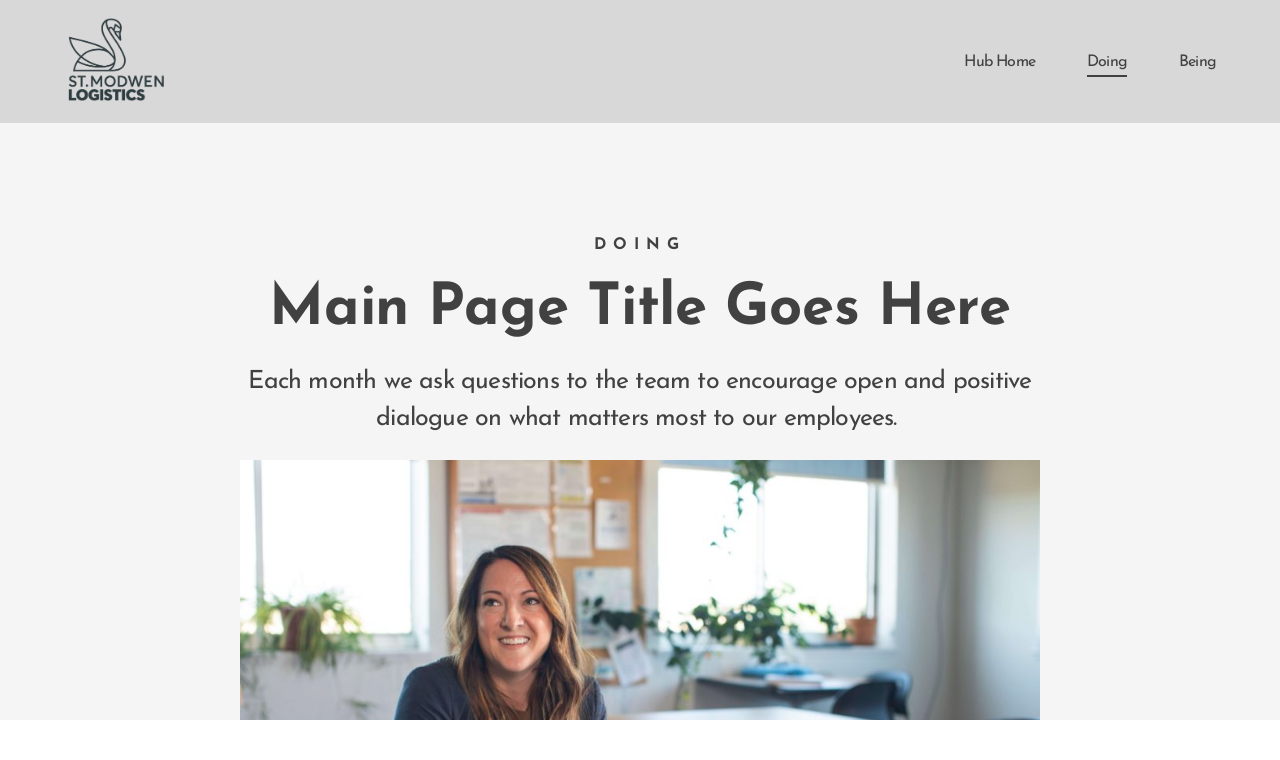

--- FILE ---
content_type: text/html; charset=UTF-8
request_url: https://calminabox.co.uk/st-modwen-doing/
body_size: 8613
content:
<!doctype html>
<html lang="en-US">
<head><style>img.lazy{min-height:1px}</style><link href="https://calminabox.co.uk/wp-content/plugins/w3-total-cache/pub/js/lazyload.min.js" as="script">
	<meta charset="UTF-8">
	<meta name="viewport" content="width=device-width, initial-scale=1">
	<link rel="profile" href="https://gmpg.org/xfn/11">
	<title>St. Modwen Doing &#8211; Calm In A Box</title>
<meta name='robots' content='max-image-preview:large' />
<link rel="alternate" type="application/rss+xml" title="Calm In A Box &raquo; Feed" href="https://calminabox.co.uk/feed/" />
<link rel="alternate" type="application/rss+xml" title="Calm In A Box &raquo; Comments Feed" href="https://calminabox.co.uk/comments/feed/" />
<link rel="alternate" title="oEmbed (JSON)" type="application/json+oembed" href="https://calminabox.co.uk/wp-json/oembed/1.0/embed?url=https%3A%2F%2Fcalminabox.co.uk%2Fst-modwen-doing%2F" />
<link rel="alternate" title="oEmbed (XML)" type="text/xml+oembed" href="https://calminabox.co.uk/wp-json/oembed/1.0/embed?url=https%3A%2F%2Fcalminabox.co.uk%2Fst-modwen-doing%2F&#038;format=xml" />
<style id='wp-img-auto-sizes-contain-inline-css'>
img:is([sizes=auto i],[sizes^="auto," i]){contain-intrinsic-size:3000px 1500px}
/*# sourceURL=wp-img-auto-sizes-contain-inline-css */
</style>
<style id='classic-theme-styles-inline-css'>
/*! This file is auto-generated */
.wp-block-button__link{color:#fff;background-color:#32373c;border-radius:9999px;box-shadow:none;text-decoration:none;padding:calc(.667em + 2px) calc(1.333em + 2px);font-size:1.125em}.wp-block-file__button{background:#32373c;color:#fff;text-decoration:none}
/*# sourceURL=/wp-includes/css/classic-themes.min.css */
</style>
<style id='global-styles-inline-css'>
:root{--wp--preset--aspect-ratio--square: 1;--wp--preset--aspect-ratio--4-3: 4/3;--wp--preset--aspect-ratio--3-4: 3/4;--wp--preset--aspect-ratio--3-2: 3/2;--wp--preset--aspect-ratio--2-3: 2/3;--wp--preset--aspect-ratio--16-9: 16/9;--wp--preset--aspect-ratio--9-16: 9/16;--wp--preset--color--black: #000000;--wp--preset--color--cyan-bluish-gray: #abb8c3;--wp--preset--color--white: #ffffff;--wp--preset--color--pale-pink: #f78da7;--wp--preset--color--vivid-red: #cf2e2e;--wp--preset--color--luminous-vivid-orange: #ff6900;--wp--preset--color--luminous-vivid-amber: #fcb900;--wp--preset--color--light-green-cyan: #7bdcb5;--wp--preset--color--vivid-green-cyan: #00d084;--wp--preset--color--pale-cyan-blue: #8ed1fc;--wp--preset--color--vivid-cyan-blue: #0693e3;--wp--preset--color--vivid-purple: #9b51e0;--wp--preset--gradient--vivid-cyan-blue-to-vivid-purple: linear-gradient(135deg,rgb(6,147,227) 0%,rgb(155,81,224) 100%);--wp--preset--gradient--light-green-cyan-to-vivid-green-cyan: linear-gradient(135deg,rgb(122,220,180) 0%,rgb(0,208,130) 100%);--wp--preset--gradient--luminous-vivid-amber-to-luminous-vivid-orange: linear-gradient(135deg,rgb(252,185,0) 0%,rgb(255,105,0) 100%);--wp--preset--gradient--luminous-vivid-orange-to-vivid-red: linear-gradient(135deg,rgb(255,105,0) 0%,rgb(207,46,46) 100%);--wp--preset--gradient--very-light-gray-to-cyan-bluish-gray: linear-gradient(135deg,rgb(238,238,238) 0%,rgb(169,184,195) 100%);--wp--preset--gradient--cool-to-warm-spectrum: linear-gradient(135deg,rgb(74,234,220) 0%,rgb(151,120,209) 20%,rgb(207,42,186) 40%,rgb(238,44,130) 60%,rgb(251,105,98) 80%,rgb(254,248,76) 100%);--wp--preset--gradient--blush-light-purple: linear-gradient(135deg,rgb(255,206,236) 0%,rgb(152,150,240) 100%);--wp--preset--gradient--blush-bordeaux: linear-gradient(135deg,rgb(254,205,165) 0%,rgb(254,45,45) 50%,rgb(107,0,62) 100%);--wp--preset--gradient--luminous-dusk: linear-gradient(135deg,rgb(255,203,112) 0%,rgb(199,81,192) 50%,rgb(65,88,208) 100%);--wp--preset--gradient--pale-ocean: linear-gradient(135deg,rgb(255,245,203) 0%,rgb(182,227,212) 50%,rgb(51,167,181) 100%);--wp--preset--gradient--electric-grass: linear-gradient(135deg,rgb(202,248,128) 0%,rgb(113,206,126) 100%);--wp--preset--gradient--midnight: linear-gradient(135deg,rgb(2,3,129) 0%,rgb(40,116,252) 100%);--wp--preset--font-size--small: 13px;--wp--preset--font-size--medium: 20px;--wp--preset--font-size--large: 36px;--wp--preset--font-size--x-large: 42px;--wp--preset--spacing--20: 0.44rem;--wp--preset--spacing--30: 0.67rem;--wp--preset--spacing--40: 1rem;--wp--preset--spacing--50: 1.5rem;--wp--preset--spacing--60: 2.25rem;--wp--preset--spacing--70: 3.38rem;--wp--preset--spacing--80: 5.06rem;--wp--preset--shadow--natural: 6px 6px 9px rgba(0, 0, 0, 0.2);--wp--preset--shadow--deep: 12px 12px 50px rgba(0, 0, 0, 0.4);--wp--preset--shadow--sharp: 6px 6px 0px rgba(0, 0, 0, 0.2);--wp--preset--shadow--outlined: 6px 6px 0px -3px rgb(255, 255, 255), 6px 6px rgb(0, 0, 0);--wp--preset--shadow--crisp: 6px 6px 0px rgb(0, 0, 0);}:where(.is-layout-flex){gap: 0.5em;}:where(.is-layout-grid){gap: 0.5em;}body .is-layout-flex{display: flex;}.is-layout-flex{flex-wrap: wrap;align-items: center;}.is-layout-flex > :is(*, div){margin: 0;}body .is-layout-grid{display: grid;}.is-layout-grid > :is(*, div){margin: 0;}:where(.wp-block-columns.is-layout-flex){gap: 2em;}:where(.wp-block-columns.is-layout-grid){gap: 2em;}:where(.wp-block-post-template.is-layout-flex){gap: 1.25em;}:where(.wp-block-post-template.is-layout-grid){gap: 1.25em;}.has-black-color{color: var(--wp--preset--color--black) !important;}.has-cyan-bluish-gray-color{color: var(--wp--preset--color--cyan-bluish-gray) !important;}.has-white-color{color: var(--wp--preset--color--white) !important;}.has-pale-pink-color{color: var(--wp--preset--color--pale-pink) !important;}.has-vivid-red-color{color: var(--wp--preset--color--vivid-red) !important;}.has-luminous-vivid-orange-color{color: var(--wp--preset--color--luminous-vivid-orange) !important;}.has-luminous-vivid-amber-color{color: var(--wp--preset--color--luminous-vivid-amber) !important;}.has-light-green-cyan-color{color: var(--wp--preset--color--light-green-cyan) !important;}.has-vivid-green-cyan-color{color: var(--wp--preset--color--vivid-green-cyan) !important;}.has-pale-cyan-blue-color{color: var(--wp--preset--color--pale-cyan-blue) !important;}.has-vivid-cyan-blue-color{color: var(--wp--preset--color--vivid-cyan-blue) !important;}.has-vivid-purple-color{color: var(--wp--preset--color--vivid-purple) !important;}.has-black-background-color{background-color: var(--wp--preset--color--black) !important;}.has-cyan-bluish-gray-background-color{background-color: var(--wp--preset--color--cyan-bluish-gray) !important;}.has-white-background-color{background-color: var(--wp--preset--color--white) !important;}.has-pale-pink-background-color{background-color: var(--wp--preset--color--pale-pink) !important;}.has-vivid-red-background-color{background-color: var(--wp--preset--color--vivid-red) !important;}.has-luminous-vivid-orange-background-color{background-color: var(--wp--preset--color--luminous-vivid-orange) !important;}.has-luminous-vivid-amber-background-color{background-color: var(--wp--preset--color--luminous-vivid-amber) !important;}.has-light-green-cyan-background-color{background-color: var(--wp--preset--color--light-green-cyan) !important;}.has-vivid-green-cyan-background-color{background-color: var(--wp--preset--color--vivid-green-cyan) !important;}.has-pale-cyan-blue-background-color{background-color: var(--wp--preset--color--pale-cyan-blue) !important;}.has-vivid-cyan-blue-background-color{background-color: var(--wp--preset--color--vivid-cyan-blue) !important;}.has-vivid-purple-background-color{background-color: var(--wp--preset--color--vivid-purple) !important;}.has-black-border-color{border-color: var(--wp--preset--color--black) !important;}.has-cyan-bluish-gray-border-color{border-color: var(--wp--preset--color--cyan-bluish-gray) !important;}.has-white-border-color{border-color: var(--wp--preset--color--white) !important;}.has-pale-pink-border-color{border-color: var(--wp--preset--color--pale-pink) !important;}.has-vivid-red-border-color{border-color: var(--wp--preset--color--vivid-red) !important;}.has-luminous-vivid-orange-border-color{border-color: var(--wp--preset--color--luminous-vivid-orange) !important;}.has-luminous-vivid-amber-border-color{border-color: var(--wp--preset--color--luminous-vivid-amber) !important;}.has-light-green-cyan-border-color{border-color: var(--wp--preset--color--light-green-cyan) !important;}.has-vivid-green-cyan-border-color{border-color: var(--wp--preset--color--vivid-green-cyan) !important;}.has-pale-cyan-blue-border-color{border-color: var(--wp--preset--color--pale-cyan-blue) !important;}.has-vivid-cyan-blue-border-color{border-color: var(--wp--preset--color--vivid-cyan-blue) !important;}.has-vivid-purple-border-color{border-color: var(--wp--preset--color--vivid-purple) !important;}.has-vivid-cyan-blue-to-vivid-purple-gradient-background{background: var(--wp--preset--gradient--vivid-cyan-blue-to-vivid-purple) !important;}.has-light-green-cyan-to-vivid-green-cyan-gradient-background{background: var(--wp--preset--gradient--light-green-cyan-to-vivid-green-cyan) !important;}.has-luminous-vivid-amber-to-luminous-vivid-orange-gradient-background{background: var(--wp--preset--gradient--luminous-vivid-amber-to-luminous-vivid-orange) !important;}.has-luminous-vivid-orange-to-vivid-red-gradient-background{background: var(--wp--preset--gradient--luminous-vivid-orange-to-vivid-red) !important;}.has-very-light-gray-to-cyan-bluish-gray-gradient-background{background: var(--wp--preset--gradient--very-light-gray-to-cyan-bluish-gray) !important;}.has-cool-to-warm-spectrum-gradient-background{background: var(--wp--preset--gradient--cool-to-warm-spectrum) !important;}.has-blush-light-purple-gradient-background{background: var(--wp--preset--gradient--blush-light-purple) !important;}.has-blush-bordeaux-gradient-background{background: var(--wp--preset--gradient--blush-bordeaux) !important;}.has-luminous-dusk-gradient-background{background: var(--wp--preset--gradient--luminous-dusk) !important;}.has-pale-ocean-gradient-background{background: var(--wp--preset--gradient--pale-ocean) !important;}.has-electric-grass-gradient-background{background: var(--wp--preset--gradient--electric-grass) !important;}.has-midnight-gradient-background{background: var(--wp--preset--gradient--midnight) !important;}.has-small-font-size{font-size: var(--wp--preset--font-size--small) !important;}.has-medium-font-size{font-size: var(--wp--preset--font-size--medium) !important;}.has-large-font-size{font-size: var(--wp--preset--font-size--large) !important;}.has-x-large-font-size{font-size: var(--wp--preset--font-size--x-large) !important;}
:where(.wp-block-post-template.is-layout-flex){gap: 1.25em;}:where(.wp-block-post-template.is-layout-grid){gap: 1.25em;}
:where(.wp-block-term-template.is-layout-flex){gap: 1.25em;}:where(.wp-block-term-template.is-layout-grid){gap: 1.25em;}
:where(.wp-block-columns.is-layout-flex){gap: 2em;}:where(.wp-block-columns.is-layout-grid){gap: 2em;}
:root :where(.wp-block-pullquote){font-size: 1.5em;line-height: 1.6;}
/*# sourceURL=global-styles-inline-css */
</style>
<link rel='stylesheet' id='hello-elementor-css' href='https://calminabox.co.uk/wp-content/themes/hello-elementor/style.min.css?ver=2.7.1' media='all' />
<link rel='stylesheet' id='hello-elementor-theme-style-css' href='https://calminabox.co.uk/wp-content/themes/hello-elementor/theme.min.css?ver=2.7.1' media='all' />
<link rel='stylesheet' id='elementor-frontend-css' href='https://calminabox.co.uk/wp-content/uploads/elementor/css/custom-frontend.min.css?ver=1767970181' media='all' />
<link rel='stylesheet' id='elementor-post-151-css' href='https://calminabox.co.uk/wp-content/uploads/elementor/css/post-151.css?ver=1767970181' media='all' />
<link rel='stylesheet' id='elementor-icons-css' href='https://calminabox.co.uk/wp-content/plugins/elementor/assets/lib/eicons/css/elementor-icons.min.css?ver=5.45.0' media='all' />
<link rel='stylesheet' id='elementor-pro-css' href='https://calminabox.co.uk/wp-content/uploads/elementor/css/custom-pro-frontend.min.css?ver=1767970181' media='all' />
<link rel='stylesheet' id='e-animation-fadeInUp-css' href='https://calminabox.co.uk/wp-content/plugins/elementor/assets/lib/animations/styles/fadeInUp.min.css?ver=3.34.1' media='all' />
<link rel='stylesheet' id='widget-heading-css' href='https://calminabox.co.uk/wp-content/plugins/elementor/assets/css/widget-heading.min.css?ver=3.34.1' media='all' />
<link rel='stylesheet' id='widget-image-css' href='https://calminabox.co.uk/wp-content/plugins/elementor/assets/css/widget-image.min.css?ver=3.34.1' media='all' />
<link rel='stylesheet' id='widget-divider-css' href='https://calminabox.co.uk/wp-content/plugins/elementor/assets/css/widget-divider.min.css?ver=3.34.1' media='all' />
<link rel='stylesheet' id='widget-video-css' href='https://calminabox.co.uk/wp-content/plugins/elementor/assets/css/widget-video.min.css?ver=3.34.1' media='all' />
<link rel='stylesheet' id='elementor-post-1908-css' href='https://calminabox.co.uk/wp-content/uploads/elementor/css/post-1908.css?ver=1768101482' media='all' />
<link rel='stylesheet' id='elementor-post-1867-css' href='https://calminabox.co.uk/wp-content/uploads/elementor/css/post-1867.css?ver=1767973814' media='all' />
<link rel='stylesheet' id='elementor-post-1923-css' href='https://calminabox.co.uk/wp-content/uploads/elementor/css/post-1923.css?ver=1767991605' media='all' />
<link rel='stylesheet' id='ekit-widget-styles-css' href='https://calminabox.co.uk/wp-content/plugins/elementskit-lite/widgets/init/assets/css/widget-styles.css?ver=3.7.8' media='all' />
<link rel='stylesheet' id='ekit-responsive-css' href='https://calminabox.co.uk/wp-content/plugins/elementskit-lite/widgets/init/assets/css/responsive.css?ver=3.7.8' media='all' />
<link rel='stylesheet' id='elementor-gf-local-lora-css' href='https://calminabox.co.uk/wp-content/uploads/elementor/google-fonts/css/lora.css?ver=1744203355' media='all' />
<link rel='stylesheet' id='elementor-gf-local-inter-css' href='https://calminabox.co.uk/wp-content/uploads/elementor/google-fonts/css/inter.css?ver=1744203455' media='all' />
<link rel='stylesheet' id='elementor-gf-local-josefinsans-css' href='https://calminabox.co.uk/wp-content/uploads/elementor/google-fonts/css/josefinsans.css?ver=1744203467' media='all' />
<link rel='stylesheet' id='elementor-icons-shared-0-css' href='https://calminabox.co.uk/wp-content/plugins/elementor/assets/lib/font-awesome/css/fontawesome.min.css?ver=5.15.3' media='all' />
<link rel='stylesheet' id='elementor-icons-fa-solid-css' href='https://calminabox.co.uk/wp-content/plugins/elementor/assets/lib/font-awesome/css/solid.min.css?ver=5.15.3' media='all' />
<script src="https://calminabox.co.uk/wp-includes/js/jquery/jquery.min.js?ver=3.7.1" id="jquery-core-js"></script>
<script src="https://calminabox.co.uk/wp-includes/js/jquery/jquery-migrate.min.js?ver=3.4.1" id="jquery-migrate-js"></script>
<link rel="https://api.w.org/" href="https://calminabox.co.uk/wp-json/" /><link rel="alternate" title="JSON" type="application/json" href="https://calminabox.co.uk/wp-json/wp/v2/pages/1908" /><link rel="EditURI" type="application/rsd+xml" title="RSD" href="https://calminabox.co.uk/xmlrpc.php?rsd" />
<meta name="generator" content="WordPress 6.9" />
<link rel="canonical" href="https://calminabox.co.uk/st-modwen-doing/" />
<link rel='shortlink' href='https://calminabox.co.uk/?p=1908' />
<meta name="generator" content="Elementor 3.34.1; features: additional_custom_breakpoints; settings: css_print_method-external, google_font-enabled, font_display-swap">
			<style>
				.e-con.e-parent:nth-of-type(n+4):not(.e-lazyloaded):not(.e-no-lazyload),
				.e-con.e-parent:nth-of-type(n+4):not(.e-lazyloaded):not(.e-no-lazyload) * {
					background-image: none !important;
				}
				@media screen and (max-height: 1024px) {
					.e-con.e-parent:nth-of-type(n+3):not(.e-lazyloaded):not(.e-no-lazyload),
					.e-con.e-parent:nth-of-type(n+3):not(.e-lazyloaded):not(.e-no-lazyload) * {
						background-image: none !important;
					}
				}
				@media screen and (max-height: 640px) {
					.e-con.e-parent:nth-of-type(n+2):not(.e-lazyloaded):not(.e-no-lazyload),
					.e-con.e-parent:nth-of-type(n+2):not(.e-lazyloaded):not(.e-no-lazyload) * {
						background-image: none !important;
					}
				}
			</style>
			<link rel="icon" href="https://calminabox.co.uk/wp-content/uploads/2023/05/Reverse-Logo-150x150.png" sizes="32x32" />
<link rel="icon" href="https://calminabox.co.uk/wp-content/uploads/2023/05/Reverse-Logo-300x300.png" sizes="192x192" />
<link rel="apple-touch-icon" href="https://calminabox.co.uk/wp-content/uploads/2023/05/Reverse-Logo-300x300.png" />
<meta name="msapplication-TileImage" content="https://calminabox.co.uk/wp-content/uploads/2023/05/Reverse-Logo-300x300.png" />
</head>
<body data-rsssl=1 class="wp-singular page-template-default page page-id-1908 wp-custom-logo wp-theme-hello-elementor elementor-default elementor-kit-151 elementor-page elementor-page-1908 elementor-page-2439">


<a class="skip-link screen-reader-text" href="#content">Skip to content</a>

		<header data-elementor-type="header" data-elementor-id="1867" class="elementor elementor-1867 elementor-location-header" data-elementor-post-type="elementor_library">
					<section class="elementor-section elementor-top-section elementor-element elementor-element-257af068 elementor-section-height-min-height elementor-section-items-stretch elementor-section-full_width elementor-section-content-middle elementor-section-height-default" data-id="257af068" data-element_type="section" data-settings="{&quot;background_background&quot;:&quot;classic&quot;,&quot;sticky&quot;:&quot;top&quot;,&quot;sticky_on&quot;:[&quot;desktop&quot;,&quot;tablet_extra&quot;,&quot;tablet&quot;,&quot;mobile&quot;],&quot;sticky_offset&quot;:0,&quot;sticky_effects_offset&quot;:0}">
						<div class="elementor-container elementor-column-gap-no">
					<div class="elementor-column elementor-col-50 elementor-top-column elementor-element elementor-element-1f535bf" data-id="1f535bf" data-element_type="column">
			<div class="elementor-widget-wrap elementor-element-populated">
						<div class="elementor-element elementor-element-d335510 elementor-widget elementor-widget-image" data-id="d335510" data-element_type="widget" data-widget_type="image.default">
				<div class="elementor-widget-container">
																<a href="https://calminabox.co.uk/st-modwen-calm-hub/">
							<img fetchpriority="high" width="800" height="678" src="data:image/svg+xml,%3Csvg%20xmlns='http://www.w3.org/2000/svg'%20viewBox='0%200%20800%20678'%3E%3C/svg%3E" data-src="https://calminabox.co.uk/wp-content/uploads/2023/08/st-modwen-1024x868.png" class="attachment-large size-large wp-image-2272 lazy" alt="" data-srcset="https://calminabox.co.uk/wp-content/uploads/2023/08/st-modwen-1024x868.png 1024w, https://calminabox.co.uk/wp-content/uploads/2023/08/st-modwen-300x254.png 300w, https://calminabox.co.uk/wp-content/uploads/2023/08/st-modwen-768x651.png 768w, https://calminabox.co.uk/wp-content/uploads/2023/08/st-modwen.png 1161w" data-sizes="(max-width: 800px) 100vw, 800px" />								</a>
															</div>
				</div>
					</div>
		</div>
				<div class="elementor-column elementor-col-50 elementor-top-column elementor-element elementor-element-665a3616" data-id="665a3616" data-element_type="column">
			<div class="elementor-widget-wrap elementor-element-populated">
						<div class="elementor-element elementor-element-29cbaf6e elementor-nav-menu__align-end elementor-nav-menu--stretch elementor-widget-tablet__width-initial elementor-nav-menu--dropdown-tablet_extra elementor-widget__width-initial elementor-nav-menu__text-align-aside elementor-nav-menu--toggle elementor-nav-menu--burger elementor-widget elementor-widget-nav-menu" data-id="29cbaf6e" data-element_type="widget" data-settings="{&quot;full_width&quot;:&quot;stretch&quot;,&quot;layout&quot;:&quot;horizontal&quot;,&quot;submenu_icon&quot;:{&quot;value&quot;:&quot;&lt;i class=\&quot;fas fa-caret-down\&quot;&gt;&lt;\/i&gt;&quot;,&quot;library&quot;:&quot;fa-solid&quot;},&quot;toggle&quot;:&quot;burger&quot;}" data-widget_type="nav-menu.default">
				<div class="elementor-widget-container">
								<nav class="elementor-nav-menu--main elementor-nav-menu__container elementor-nav-menu--layout-horizontal e--pointer-underline e--animation-fade">
				<ul id="menu-1-29cbaf6e" class="elementor-nav-menu"><li class="menu-item menu-item-type-post_type menu-item-object-page menu-item-1915"><a href="https://calminabox.co.uk/st-modwen-calm-hub/" class="elementor-item">Hub Home</a></li>
<li class="menu-item menu-item-type-post_type menu-item-object-page current-menu-item page_item page-item-1908 current_page_item menu-item-1913"><a href="https://calminabox.co.uk/st-modwen-doing/" aria-current="page" class="elementor-item elementor-item-active">Doing</a></li>
<li class="menu-item menu-item-type-post_type menu-item-object-page menu-item-2029"><a href="https://calminabox.co.uk/st-modwen-being/" class="elementor-item">Being</a></li>
</ul>			</nav>
					<div class="elementor-menu-toggle" role="button" tabindex="0" aria-label="Menu Toggle" aria-expanded="false">
			<i aria-hidden="true" role="presentation" class="elementor-menu-toggle__icon--open eicon-menu-bar"></i><i aria-hidden="true" role="presentation" class="elementor-menu-toggle__icon--close eicon-close"></i>			<span class="elementor-screen-only">Menu</span>
		</div>
					<nav class="elementor-nav-menu--dropdown elementor-nav-menu__container" aria-hidden="true">
				<ul id="menu-2-29cbaf6e" class="elementor-nav-menu"><li class="menu-item menu-item-type-post_type menu-item-object-page menu-item-1915"><a href="https://calminabox.co.uk/st-modwen-calm-hub/" class="elementor-item" tabindex="-1">Hub Home</a></li>
<li class="menu-item menu-item-type-post_type menu-item-object-page current-menu-item page_item page-item-1908 current_page_item menu-item-1913"><a href="https://calminabox.co.uk/st-modwen-doing/" aria-current="page" class="elementor-item elementor-item-active" tabindex="-1">Doing</a></li>
<li class="menu-item menu-item-type-post_type menu-item-object-page menu-item-2029"><a href="https://calminabox.co.uk/st-modwen-being/" class="elementor-item" tabindex="-1">Being</a></li>
</ul>			</nav>
						</div>
				</div>
					</div>
		</div>
					</div>
		</section>
				</header>
		
<main id="content" class="site-main post-1908 page type-page status-publish hentry">
		<div class="page-content">
				<div data-elementor-type="wp-page" data-elementor-id="1908" class="elementor elementor-1908" data-elementor-post-type="page">
						<section class="elementor-section elementor-top-section elementor-element elementor-element-90e3af6 elementor-section-boxed elementor-section-height-default elementor-section-height-default" data-id="90e3af6" data-element_type="section" data-settings="{&quot;background_background&quot;:&quot;classic&quot;}">
						<div class="elementor-container elementor-column-gap-default">
					<div class="elementor-column elementor-col-100 elementor-top-column elementor-element elementor-element-b4ed61a" data-id="b4ed61a" data-element_type="column">
			<div class="elementor-widget-wrap elementor-element-populated">
						<div class="elementor-element elementor-element-3aaae25 elementor-invisible elementor-widget elementor-widget-heading" data-id="3aaae25" data-element_type="widget" data-settings="{&quot;_animation&quot;:&quot;fadeInUp&quot;}" data-widget_type="heading.default">
				<div class="elementor-widget-container">
					<h5 class="elementor-heading-title elementor-size-default">DOING</h5>				</div>
				</div>
				<div class="elementor-element elementor-element-bc97786 elementor-widget elementor-widget-heading" data-id="bc97786" data-element_type="widget" data-widget_type="heading.default">
				<div class="elementor-widget-container">
					<h2 class="elementor-heading-title elementor-size-default">Main Page Title Goes Here</h2>				</div>
				</div>
				<div class="elementor-element elementor-element-99e08e3 elementor-widget elementor-widget-text-editor" data-id="99e08e3" data-element_type="widget" data-widget_type="text-editor.default">
				<div class="elementor-widget-container">
									<p>Each month we ask questions to the team to encourage open and positive dialogue on what matters most to our employees.&nbsp;</p>								</div>
				</div>
				<div class="elementor-element elementor-element-6832c33 elementor-widget elementor-widget-image" data-id="6832c33" data-element_type="widget" data-widget_type="image.default">
				<div class="elementor-widget-container">
															<img decoding="async" width="800" height="534" src="data:image/svg+xml,%3Csvg%20xmlns='http://www.w3.org/2000/svg'%20viewBox='0%200%20800%20534'%3E%3C/svg%3E" data-src="https://calminabox.co.uk/wp-content/uploads/2023/12/linkedin-sales-solutions-Mis5fyJi7Q0-unsplash-1024x683.jpg" class="attachment-large size-large wp-image-2228 lazy" alt="" data-srcset="https://calminabox.co.uk/wp-content/uploads/2023/12/linkedin-sales-solutions-Mis5fyJi7Q0-unsplash-1024x683.jpg 1024w, https://calminabox.co.uk/wp-content/uploads/2023/12/linkedin-sales-solutions-Mis5fyJi7Q0-unsplash-300x200.jpg 300w, https://calminabox.co.uk/wp-content/uploads/2023/12/linkedin-sales-solutions-Mis5fyJi7Q0-unsplash-768x512.jpg 768w, https://calminabox.co.uk/wp-content/uploads/2023/12/linkedin-sales-solutions-Mis5fyJi7Q0-unsplash-1536x1024.jpg 1536w, https://calminabox.co.uk/wp-content/uploads/2023/12/linkedin-sales-solutions-Mis5fyJi7Q0-unsplash-2048x1365.jpg 2048w" data-sizes="(max-width: 800px) 100vw, 800px" />															</div>
				</div>
					</div>
		</div>
					</div>
		</section>
				<section class="elementor-section elementor-top-section elementor-element elementor-element-ad13218 elementor-section-boxed elementor-section-height-default elementor-section-height-default" data-id="ad13218" data-element_type="section">
						<div class="elementor-container elementor-column-gap-default">
					<div class="elementor-column elementor-col-100 elementor-top-column elementor-element elementor-element-ba98533" data-id="ba98533" data-element_type="column">
			<div class="elementor-widget-wrap elementor-element-populated">
						<div class="elementor-element elementor-element-acec871 elementor-widget elementor-widget-heading" data-id="acec871" data-element_type="widget" data-widget_type="heading.default">
				<div class="elementor-widget-container">
					<h2 class="elementor-heading-title elementor-size-default">Your top 5 trending wellbeing areas</h2>				</div>
				</div>
				<div class="elementor-element elementor-element-cdc16e3 elementor-widget-divider--view-line elementor-widget elementor-widget-divider" data-id="cdc16e3" data-element_type="widget" data-widget_type="divider.default">
				<div class="elementor-widget-container">
							<div class="elementor-divider">
			<span class="elementor-divider-separator">
						</span>
		</div>
						</div>
				</div>
					</div>
		</div>
					</div>
		</section>
				<section class="elementor-section elementor-top-section elementor-element elementor-element-c770d9a elementor-section-boxed elementor-section-height-default elementor-section-height-default" data-id="c770d9a" data-element_type="section">
						<div class="elementor-container elementor-column-gap-default">
					<div class="elementor-column elementor-col-50 elementor-top-column elementor-element elementor-element-3ffd1cb" data-id="3ffd1cb" data-element_type="column">
			<div class="elementor-widget-wrap elementor-element-populated">
						<div class="elementor-element elementor-element-a782019 elementor-widget elementor-widget-heading" data-id="a782019" data-element_type="widget" data-widget_type="heading.default">
				<div class="elementor-widget-container">
					<h2 class="elementor-heading-title elementor-size-default">Question 1:</h2>				</div>
				</div>
				<div class="elementor-element elementor-element-2d197d5 elementor-widget elementor-widget-text-editor" data-id="2d197d5" data-element_type="widget" data-widget_type="text-editor.default">
				<div class="elementor-widget-container">
									<p>Example of first question goes here?</p>								</div>
				</div>
				<div class="elementor-element elementor-element-13f3edc elementor-widget elementor-widget-video" data-id="13f3edc" data-element_type="widget" data-settings="{&quot;youtube_url&quot;:&quot;https:\/\/www.youtube.com\/watch?v=XHOmBV4js_E&quot;,&quot;video_type&quot;:&quot;youtube&quot;,&quot;controls&quot;:&quot;yes&quot;}" data-widget_type="video.default">
				<div class="elementor-widget-container">
							<div class="elementor-wrapper elementor-open-inline">
			<div class="elementor-video"></div>		</div>
						</div>
				</div>
					</div>
		</div>
				<div class="elementor-column elementor-col-50 elementor-top-column elementor-element elementor-element-ef73bcd" data-id="ef73bcd" data-element_type="column">
			<div class="elementor-widget-wrap elementor-element-populated">
						<div class="elementor-element elementor-element-9f13b35 elementor-widget elementor-widget-heading" data-id="9f13b35" data-element_type="widget" data-widget_type="heading.default">
				<div class="elementor-widget-container">
					<h2 class="elementor-heading-title elementor-size-default">Question 2:</h2>				</div>
				</div>
				<div class="elementor-element elementor-element-30735c8 elementor-widget elementor-widget-text-editor" data-id="30735c8" data-element_type="widget" data-widget_type="text-editor.default">
				<div class="elementor-widget-container">
									<p>Example of first question goes here?</p>								</div>
				</div>
				<div class="elementor-element elementor-element-d9165ae elementor-widget elementor-widget-video" data-id="d9165ae" data-element_type="widget" data-settings="{&quot;youtube_url&quot;:&quot;https:\/\/www.youtube.com\/watch?v=XHOmBV4js_E&quot;,&quot;video_type&quot;:&quot;youtube&quot;,&quot;controls&quot;:&quot;yes&quot;}" data-widget_type="video.default">
				<div class="elementor-widget-container">
							<div class="elementor-wrapper elementor-open-inline">
			<div class="elementor-video"></div>		</div>
						</div>
				</div>
					</div>
		</div>
					</div>
		</section>
				<section class="elementor-section elementor-top-section elementor-element elementor-element-c46e0dc elementor-section-boxed elementor-section-height-default elementor-section-height-default" data-id="c46e0dc" data-element_type="section">
						<div class="elementor-container elementor-column-gap-default">
					<div class="elementor-column elementor-col-50 elementor-top-column elementor-element elementor-element-7fdbbe8" data-id="7fdbbe8" data-element_type="column">
			<div class="elementor-widget-wrap elementor-element-populated">
						<div class="elementor-element elementor-element-6dd851a elementor-widget elementor-widget-heading" data-id="6dd851a" data-element_type="widget" data-widget_type="heading.default">
				<div class="elementor-widget-container">
					<h2 class="elementor-heading-title elementor-size-default">Question 3:</h2>				</div>
				</div>
				<div class="elementor-element elementor-element-1070780 elementor-widget elementor-widget-text-editor" data-id="1070780" data-element_type="widget" data-widget_type="text-editor.default">
				<div class="elementor-widget-container">
									<p>Example of first question goes here?</p>								</div>
				</div>
				<div class="elementor-element elementor-element-c907276 elementor-widget elementor-widget-video" data-id="c907276" data-element_type="widget" data-settings="{&quot;youtube_url&quot;:&quot;https:\/\/www.youtube.com\/watch?v=XHOmBV4js_E&quot;,&quot;video_type&quot;:&quot;youtube&quot;,&quot;controls&quot;:&quot;yes&quot;}" data-widget_type="video.default">
				<div class="elementor-widget-container">
							<div class="elementor-wrapper elementor-open-inline">
			<div class="elementor-video"></div>		</div>
						</div>
				</div>
					</div>
		</div>
				<div class="elementor-column elementor-col-50 elementor-top-column elementor-element elementor-element-c6ec403" data-id="c6ec403" data-element_type="column">
			<div class="elementor-widget-wrap elementor-element-populated">
						<div class="elementor-element elementor-element-ec430fc elementor-widget elementor-widget-heading" data-id="ec430fc" data-element_type="widget" data-widget_type="heading.default">
				<div class="elementor-widget-container">
					<h2 class="elementor-heading-title elementor-size-default">Question 4:</h2>				</div>
				</div>
				<div class="elementor-element elementor-element-40f3c2d elementor-widget elementor-widget-text-editor" data-id="40f3c2d" data-element_type="widget" data-widget_type="text-editor.default">
				<div class="elementor-widget-container">
									<p>Example of first question goes here?</p>								</div>
				</div>
				<div class="elementor-element elementor-element-d589c2f elementor-widget elementor-widget-video" data-id="d589c2f" data-element_type="widget" data-settings="{&quot;youtube_url&quot;:&quot;https:\/\/www.youtube.com\/watch?v=XHOmBV4js_E&quot;,&quot;video_type&quot;:&quot;youtube&quot;,&quot;controls&quot;:&quot;yes&quot;}" data-widget_type="video.default">
				<div class="elementor-widget-container">
							<div class="elementor-wrapper elementor-open-inline">
			<div class="elementor-video"></div>		</div>
						</div>
				</div>
					</div>
		</div>
					</div>
		</section>
				<section class="elementor-section elementor-top-section elementor-element elementor-element-6447c2f elementor-section-boxed elementor-section-height-default elementor-section-height-default" data-id="6447c2f" data-element_type="section">
						<div class="elementor-container elementor-column-gap-default">
					<div class="elementor-column elementor-col-50 elementor-top-column elementor-element elementor-element-5d8fa5e" data-id="5d8fa5e" data-element_type="column">
			<div class="elementor-widget-wrap elementor-element-populated">
						<div class="elementor-element elementor-element-12b0c85 elementor-widget elementor-widget-heading" data-id="12b0c85" data-element_type="widget" data-widget_type="heading.default">
				<div class="elementor-widget-container">
					<h2 class="elementor-heading-title elementor-size-default">Question 4:</h2>				</div>
				</div>
				<div class="elementor-element elementor-element-02a0429 elementor-widget elementor-widget-text-editor" data-id="02a0429" data-element_type="widget" data-widget_type="text-editor.default">
				<div class="elementor-widget-container">
									<p>Example of first question goes here?</p>								</div>
				</div>
				<div class="elementor-element elementor-element-7fc180d elementor-widget elementor-widget-video" data-id="7fc180d" data-element_type="widget" data-settings="{&quot;youtube_url&quot;:&quot;https:\/\/www.youtube.com\/watch?v=XHOmBV4js_E&quot;,&quot;video_type&quot;:&quot;youtube&quot;,&quot;controls&quot;:&quot;yes&quot;}" data-widget_type="video.default">
				<div class="elementor-widget-container">
							<div class="elementor-wrapper elementor-open-inline">
			<div class="elementor-video"></div>		</div>
						</div>
				</div>
					</div>
		</div>
				<div class="elementor-column elementor-col-50 elementor-top-column elementor-element elementor-element-20b03cb" data-id="20b03cb" data-element_type="column">
			<div class="elementor-widget-wrap">
							</div>
		</div>
					</div>
		</section>
				</div>
				<div class="post-tags">
					</div>
			</div>

	</main>

			<footer data-elementor-type="footer" data-elementor-id="1923" class="elementor elementor-1923 elementor-location-footer" data-elementor-post-type="elementor_library">
					<section class="elementor-section elementor-top-section elementor-element elementor-element-4a7196e0 elementor-section-full_width elementor-section-height-default elementor-section-height-default" data-id="4a7196e0" data-element_type="section">
						<div class="elementor-container elementor-column-gap-no">
					<div class="elementor-column elementor-col-100 elementor-top-column elementor-element elementor-element-246f2136" data-id="246f2136" data-element_type="column">
			<div class="elementor-widget-wrap elementor-element-populated">
						<div class="elementor-element elementor-element-64ba94af elementor-widget__width-initial elementor-widget elementor-widget-theme-site-logo elementor-widget-image" data-id="64ba94af" data-element_type="widget" data-widget_type="theme-site-logo.default">
				<div class="elementor-widget-container">
											<a href="https://calminabox.co.uk">
			<img width="714" height="715" src="data:image/svg+xml,%3Csvg%20xmlns='http://www.w3.org/2000/svg'%20viewBox='0%200%20714%20715'%3E%3C/svg%3E" data-src="https://calminabox.co.uk/wp-content/uploads/2023/05/Main-Logo.png" class="attachment-full size-full wp-image-270 lazy" alt="" data-srcset="https://calminabox.co.uk/wp-content/uploads/2023/05/Main-Logo.png 714w, https://calminabox.co.uk/wp-content/uploads/2023/05/Main-Logo-300x300.png 300w, https://calminabox.co.uk/wp-content/uploads/2023/05/Main-Logo-150x150.png 150w" data-sizes="(max-width: 714px) 100vw, 714px" />				</a>
											</div>
				</div>
				<div class="elementor-element elementor-element-2d25e76c elementor-widget elementor-widget-text-editor" data-id="2d25e76c" data-element_type="widget" data-widget_type="text-editor.default">
				<div class="elementor-widget-container">
									<p>The Calm Hub is brought to you by Calm in a box</p>								</div>
				</div>
				<div class="elementor-element elementor-element-7ba7ea83 elementor-widget elementor-widget-text-editor" data-id="7ba7ea83" data-element_type="widget" data-widget_type="text-editor.default">
				<div class="elementor-widget-container">
									<p>© 2023 calm in a box. All Rights Reserved.</p>								</div>
				</div>
					</div>
		</div>
					</div>
		</section>
				</footer>
		
<script type="speculationrules">
{"prefetch":[{"source":"document","where":{"and":[{"href_matches":"/*"},{"not":{"href_matches":["/wp-*.php","/wp-admin/*","/wp-content/uploads/*","/wp-content/*","/wp-content/plugins/*","/wp-content/themes/hello-elementor/*","/*\\?(.+)"]}},{"not":{"selector_matches":"a[rel~=\"nofollow\"]"}},{"not":{"selector_matches":".no-prefetch, .no-prefetch a"}}]},"eagerness":"conservative"}]}
</script>
			<script>
				const lazyloadRunObserver = () => {
					const lazyloadBackgrounds = document.querySelectorAll( `.e-con.e-parent:not(.e-lazyloaded)` );
					const lazyloadBackgroundObserver = new IntersectionObserver( ( entries ) => {
						entries.forEach( ( entry ) => {
							if ( entry.isIntersecting ) {
								let lazyloadBackground = entry.target;
								if( lazyloadBackground ) {
									lazyloadBackground.classList.add( 'e-lazyloaded' );
								}
								lazyloadBackgroundObserver.unobserve( entry.target );
							}
						});
					}, { rootMargin: '200px 0px 200px 0px' } );
					lazyloadBackgrounds.forEach( ( lazyloadBackground ) => {
						lazyloadBackgroundObserver.observe( lazyloadBackground );
					} );
				};
				const events = [
					'DOMContentLoaded',
					'elementor/lazyload/observe',
				];
				events.forEach( ( event ) => {
					document.addEventListener( event, lazyloadRunObserver );
				} );
			</script>
			<script src="https://calminabox.co.uk/wp-content/themes/hello-elementor/assets/js/hello-frontend.min.js?ver=1.0.0" id="hello-theme-frontend-js"></script>
<script src="https://calminabox.co.uk/wp-content/plugins/elementor/assets/js/webpack.runtime.min.js?ver=3.34.1" id="elementor-webpack-runtime-js"></script>
<script src="https://calminabox.co.uk/wp-content/plugins/elementor/assets/js/frontend-modules.min.js?ver=3.34.1" id="elementor-frontend-modules-js"></script>
<script src="https://calminabox.co.uk/wp-includes/js/jquery/ui/core.min.js?ver=1.13.3" id="jquery-ui-core-js"></script>
<script id="elementor-frontend-js-before">
var elementorFrontendConfig = {"environmentMode":{"edit":false,"wpPreview":false,"isScriptDebug":false},"i18n":{"shareOnFacebook":"Share on Facebook","shareOnTwitter":"Share on Twitter","pinIt":"Pin it","download":"Download","downloadImage":"Download image","fullscreen":"Fullscreen","zoom":"Zoom","share":"Share","playVideo":"Play Video","previous":"Previous","next":"Next","close":"Close","a11yCarouselPrevSlideMessage":"Previous slide","a11yCarouselNextSlideMessage":"Next slide","a11yCarouselFirstSlideMessage":"This is the first slide","a11yCarouselLastSlideMessage":"This is the last slide","a11yCarouselPaginationBulletMessage":"Go to slide"},"is_rtl":false,"breakpoints":{"xs":0,"sm":480,"md":768,"lg":1025,"xl":1440,"xxl":1600},"responsive":{"breakpoints":{"mobile":{"label":"Mobile Portrait","value":767,"default_value":767,"direction":"max","is_enabled":true},"mobile_extra":{"label":"Mobile Landscape","value":880,"default_value":880,"direction":"max","is_enabled":false},"tablet":{"label":"Tablet Portrait","value":1024,"default_value":1024,"direction":"max","is_enabled":true},"tablet_extra":{"label":"Tablet Landscape","value":1200,"default_value":1200,"direction":"max","is_enabled":true},"laptop":{"label":"Laptop","value":1366,"default_value":1366,"direction":"max","is_enabled":false},"widescreen":{"label":"Widescreen","value":2400,"default_value":2400,"direction":"min","is_enabled":false}},"hasCustomBreakpoints":true},"version":"3.34.1","is_static":false,"experimentalFeatures":{"additional_custom_breakpoints":true,"theme_builder_v2":true,"hello-theme-header-footer":true,"home_screen":true,"global_classes_should_enforce_capabilities":true,"e_variables":true,"cloud-library":true,"e_opt_in_v4_page":true,"e_interactions":true,"import-export-customization":true,"form-submissions":true},"urls":{"assets":"https:\/\/calminabox.co.uk\/wp-content\/plugins\/elementor\/assets\/","ajaxurl":"https:\/\/calminabox.co.uk\/wp-admin\/admin-ajax.php","uploadUrl":"https:\/\/calminabox.co.uk\/wp-content\/uploads"},"nonces":{"floatingButtonsClickTracking":"a703e4716b"},"swiperClass":"swiper","settings":{"page":[],"editorPreferences":[]},"kit":{"body_background_background":"classic","active_breakpoints":["viewport_mobile","viewport_tablet","viewport_tablet_extra"],"global_image_lightbox":"yes","lightbox_enable_counter":"yes","lightbox_enable_fullscreen":"yes","lightbox_enable_zoom":"yes","lightbox_enable_share":"yes","lightbox_title_src":"title","lightbox_description_src":"description","hello_header_logo_type":"logo","hello_header_menu_layout":"horizontal","hello_footer_logo_type":"logo"},"post":{"id":1908,"title":"St.%20Modwen%20Doing%20%E2%80%93%20Calm%20In%20A%20Box","excerpt":"","featuredImage":false}};
//# sourceURL=elementor-frontend-js-before
</script>
<script src="https://calminabox.co.uk/wp-content/plugins/elementor/assets/js/frontend.min.js?ver=3.34.1" id="elementor-frontend-js"></script>
<script src="https://calminabox.co.uk/wp-content/plugins/elementskit-lite/libs/framework/assets/js/frontend-script.js?ver=3.7.8" id="elementskit-framework-js-frontend-js"></script>
<script id="elementskit-framework-js-frontend-js-after">
		var elementskit = {
			resturl: 'https://calminabox.co.uk/wp-json/elementskit/v1/',
		}

		
//# sourceURL=elementskit-framework-js-frontend-js-after
</script>
<script src="https://calminabox.co.uk/wp-content/plugins/elementskit-lite/widgets/init/assets/js/widget-scripts.js?ver=3.7.8" id="ekit-widget-scripts-js"></script>
<script src="https://calminabox.co.uk/wp-content/plugins/elementor-pro/assets/lib/smartmenus/jquery.smartmenus.min.js?ver=1.2.1" id="smartmenus-js"></script>
<script src="https://calminabox.co.uk/wp-content/plugins/elementor-pro/assets/js/webpack-pro.runtime.min.js?ver=3.21.3" id="elementor-pro-webpack-runtime-js"></script>
<script src="https://calminabox.co.uk/wp-includes/js/dist/hooks.min.js?ver=dd5603f07f9220ed27f1" id="wp-hooks-js"></script>
<script src="https://calminabox.co.uk/wp-includes/js/dist/i18n.min.js?ver=c26c3dc7bed366793375" id="wp-i18n-js"></script>
<script id="wp-i18n-js-after">
wp.i18n.setLocaleData( { 'text direction\u0004ltr': [ 'ltr' ] } );
//# sourceURL=wp-i18n-js-after
</script>
<script id="elementor-pro-frontend-js-before">
var ElementorProFrontendConfig = {"ajaxurl":"https:\/\/calminabox.co.uk\/wp-admin\/admin-ajax.php","nonce":"dd5e74aaac","urls":{"assets":"https:\/\/calminabox.co.uk\/wp-content\/plugins\/elementor-pro\/assets\/","rest":"https:\/\/calminabox.co.uk\/wp-json\/"},"shareButtonsNetworks":{"facebook":{"title":"Facebook","has_counter":true},"twitter":{"title":"Twitter"},"linkedin":{"title":"LinkedIn","has_counter":true},"pinterest":{"title":"Pinterest","has_counter":true},"reddit":{"title":"Reddit","has_counter":true},"vk":{"title":"VK","has_counter":true},"odnoklassniki":{"title":"OK","has_counter":true},"tumblr":{"title":"Tumblr"},"digg":{"title":"Digg"},"skype":{"title":"Skype"},"stumbleupon":{"title":"StumbleUpon","has_counter":true},"mix":{"title":"Mix"},"telegram":{"title":"Telegram"},"pocket":{"title":"Pocket","has_counter":true},"xing":{"title":"XING","has_counter":true},"whatsapp":{"title":"WhatsApp"},"email":{"title":"Email"},"print":{"title":"Print"}},"facebook_sdk":{"lang":"en_US","app_id":""},"lottie":{"defaultAnimationUrl":"https:\/\/calminabox.co.uk\/wp-content\/plugins\/elementor-pro\/modules\/lottie\/assets\/animations\/default.json"}};
//# sourceURL=elementor-pro-frontend-js-before
</script>
<script src="https://calminabox.co.uk/wp-content/plugins/elementor-pro/assets/js/frontend.min.js?ver=3.21.3" id="elementor-pro-frontend-js"></script>
<script src="https://calminabox.co.uk/wp-content/plugins/elementor-pro/assets/js/elements-handlers.min.js?ver=3.21.3" id="pro-elements-handlers-js"></script>
<script src="https://calminabox.co.uk/wp-content/plugins/elementskit-lite/widgets/init/assets/js/animate-circle.min.js?ver=3.7.8" id="animate-circle-js"></script>
<script id="elementskit-elementor-js-extra">
var ekit_config = {"ajaxurl":"https://calminabox.co.uk/wp-admin/admin-ajax.php","nonce":"9102cb032d"};
//# sourceURL=elementskit-elementor-js-extra
</script>
<script src="https://calminabox.co.uk/wp-content/plugins/elementskit-lite/widgets/init/assets/js/elementor.js?ver=3.7.8" id="elementskit-elementor-js"></script>

<script>window.w3tc_lazyload=1,window.lazyLoadOptions={elements_selector:".lazy",callback_loaded:function(t){var e;try{e=new CustomEvent("w3tc_lazyload_loaded",{detail:{e:t}})}catch(a){(e=document.createEvent("CustomEvent")).initCustomEvent("w3tc_lazyload_loaded",!1,!1,{e:t})}window.dispatchEvent(e)}}</script><script async src="https://calminabox.co.uk/wp-content/plugins/w3-total-cache/pub/js/lazyload.min.js"></script></body>
</html>

<!--
Performance optimized by W3 Total Cache. Learn more: https://www.boldgrid.com/w3-total-cache/?utm_source=w3tc&utm_medium=footer_comment&utm_campaign=free_plugin

Object Caching 0/160 objects using Redis
Page Caching using Redis 
Lazy Loading
Database Caching using Redis

Served from: calminabox.co.uk @ 2026-01-18 19:58:48 by W3 Total Cache
-->

--- FILE ---
content_type: text/css
request_url: https://calminabox.co.uk/wp-content/uploads/elementor/css/post-151.css?ver=1767970181
body_size: 864
content:
.elementor-kit-151{--e-global-color-primary:#32626D;--e-global-color-secondary:#32626D;--e-global-color-text:#32626D;--e-global-color-accent:#32626D;--e-global-color-cd1e84d:#FCFCFC99;--e-global-color-a983356:#FFFFFF;--e-global-color-02754a5:#FFFFFF00;--e-global-color-ef9a968:#FFFFFF;--e-global-color-3a0b006:#D3E2CF;--e-global-color-b2b1f45:#C4D5DD;--e-global-color-40283d9:#E1C1B8;--e-global-color-2acb41b:#F9EBAE;--e-global-color-ec957b9:#65A1B3;--e-global-color-81d2724:#414141;--e-global-color-47c5d8c:#D8D8D8;--e-global-color-b368b97:#D8D8D840;--e-global-typography-primary-font-family:"Lora";--e-global-typography-primary-font-size:58px;--e-global-typography-primary-font-weight:700;--e-global-typography-primary-text-transform:none;--e-global-typography-primary-font-style:normal;--e-global-typography-primary-text-decoration:none;--e-global-typography-primary-line-height:56px;--e-global-typography-primary-letter-spacing:-0.3px;--e-global-typography-primary-word-spacing:0px;--e-global-typography-secondary-font-family:"Inter";--e-global-typography-secondary-font-size:20px;--e-global-typography-secondary-font-weight:600;--e-global-typography-secondary-text-transform:none;--e-global-typography-secondary-font-style:normal;--e-global-typography-secondary-text-decoration:none;--e-global-typography-secondary-line-height:24px;--e-global-typography-secondary-letter-spacing:0px;--e-global-typography-secondary-word-spacing:0px;--e-global-typography-text-font-family:"Josefin Sans";--e-global-typography-text-font-size:16px;--e-global-typography-text-font-weight:400;--e-global-typography-text-text-transform:none;--e-global-typography-text-font-style:normal;--e-global-typography-text-text-decoration:none;--e-global-typography-text-line-height:1.5em;--e-global-typography-text-letter-spacing:-0.8px;--e-global-typography-text-word-spacing:0px;--e-global-typography-accent-font-family:"Josefin Sans";--e-global-typography-accent-font-size:16px;--e-global-typography-accent-font-weight:500;--e-global-typography-accent-text-transform:capitalize;--e-global-typography-accent-font-style:normal;--e-global-typography-accent-text-decoration:none;--e-global-typography-accent-line-height:1em;--e-global-typography-accent-letter-spacing:-0.2px;--e-global-typography-accent-word-spacing:0px;--e-global-typography-13b2551-font-family:"Josefin Sans";--e-global-typography-13b2551-font-size:28px;--e-global-typography-13b2551-font-weight:600;--e-global-typography-13b2551-text-transform:none;--e-global-typography-13b2551-font-style:normal;--e-global-typography-13b2551-text-decoration:none;--e-global-typography-13b2551-line-height:1.6em;--e-global-typography-13b2551-letter-spacing:-0.7px;--e-global-typography-02da0e9-font-family:"Josefin Sans";--e-global-typography-02da0e9-font-size:16px;--e-global-typography-02da0e9-font-weight:600;--e-global-typography-02da0e9-text-transform:none;--e-global-typography-02da0e9-font-style:normal;--e-global-typography-02da0e9-text-decoration:none;--e-global-typography-02da0e9-line-height:26px;--e-global-typography-628465a-font-family:"Lora";--e-global-typography-628465a-font-size:78px;--e-global-typography-628465a-font-weight:700;--e-global-typography-628465a-text-transform:none;--e-global-typography-628465a-font-style:normal;--e-global-typography-628465a-text-decoration:none;--e-global-typography-628465a-line-height:74px;--e-global-typography-628465a-letter-spacing:-2.3px;--e-global-typography-dfc7301-font-family:"Josefin Sans";--e-global-typography-dfc7301-font-size:16px;--e-global-typography-dfc7301-font-weight:700;--e-global-typography-dfc7301-text-transform:uppercase;--e-global-typography-dfc7301-font-style:normal;--e-global-typography-dfc7301-text-decoration:none;--e-global-typography-dfc7301-line-height:24px;--e-global-typography-dfc7301-letter-spacing:7.1px;--e-global-typography-dfc7301-word-spacing:0px;background-color:var( --e-global-color-a983356 );font-family:"Inter", Sans-serif;font-size:16px;font-weight:400;text-transform:none;font-style:normal;text-decoration:none;line-height:1.5em;letter-spacing:-0.8px;word-spacing:0px;}.elementor-kit-151 e-page-transition{background-color:#FFBC7D;}.elementor-kit-151 a{color:var( --e-global-color-ec957b9 );}.elementor-kit-151 h2{text-transform:capitalize;}.elementor-kit-151 label{color:var( --e-global-color-primary );}.elementor-kit-151 input:not([type="button"]):not([type="submit"]),.elementor-kit-151 textarea,.elementor-kit-151 .elementor-field-textual{font-family:"Inter", Sans-serif;font-size:16px;font-weight:300;color:#32626DB0;accent-color:#32626DB0;}.elementor-kit-151 input:focus:not([type="button"]):not([type="submit"]),.elementor-kit-151 textarea:focus,.elementor-kit-151 .elementor-field-textual:focus{color:var( --e-global-color-primary );}.elementor-section.elementor-section-boxed > .elementor-container{max-width:1434px;}.e-con{--container-max-width:1434px;}.elementor-widget:not(:last-child){margin-block-end:20px;}.elementor-element{--widgets-spacing:20px 20px;--widgets-spacing-row:20px;--widgets-spacing-column:20px;}{}h1.entry-title{display:var(--page-title-display);}.site-header{padding-right:0px;padding-left:0px;}@media(max-width:1024px){.elementor-kit-151{--e-global-typography-primary-font-size:38px;--e-global-typography-primary-line-height:1em;--e-global-typography-text-font-size:14px;--e-global-typography-13b2551-font-size:22px;--e-global-typography-02da0e9-font-size:14px;--e-global-typography-628465a-font-size:58px;--e-global-typography-628465a-line-height:1em;--e-global-typography-dfc7301-font-size:14px;--e-global-typography-dfc7301-letter-spacing:6px;font-size:14px;}.elementor-section.elementor-section-boxed > .elementor-container{max-width:1024px;}.e-con{--container-max-width:1024px;}}@media(max-width:767px){.elementor-kit-151{--e-global-typography-primary-font-size:28px;--e-global-typography-accent-font-size:14px;--e-global-typography-13b2551-font-size:18px;--e-global-typography-628465a-font-size:36px;--e-global-typography-628465a-letter-spacing:-2px;--e-global-typography-dfc7301-font-size:12px;--e-global-typography-dfc7301-letter-spacing:4px;}.elementor-section.elementor-section-boxed > .elementor-container{max-width:767px;}.e-con{--container-max-width:767px;}}

--- FILE ---
content_type: text/css
request_url: https://calminabox.co.uk/wp-content/uploads/elementor/css/post-1908.css?ver=1768101482
body_size: 1511
content:
.elementor-1908 .elementor-element.elementor-element-90e3af6:not(.elementor-motion-effects-element-type-background), .elementor-1908 .elementor-element.elementor-element-90e3af6 > .elementor-motion-effects-container > .elementor-motion-effects-layer{background-color:var( --e-global-color-b368b97 );}.elementor-1908 .elementor-element.elementor-element-90e3af6{transition:background 0.3s, border 0.3s, border-radius 0.3s, box-shadow 0.3s;padding:100px 100px 100px 100px;}.elementor-1908 .elementor-element.elementor-element-90e3af6 > .elementor-background-overlay{transition:background 0.3s, border-radius 0.3s, opacity 0.3s;}.elementor-bc-flex-widget .elementor-1908 .elementor-element.elementor-element-b4ed61a.elementor-column .elementor-widget-wrap{align-items:center;}.elementor-1908 .elementor-element.elementor-element-b4ed61a.elementor-column.elementor-element[data-element_type="column"] > .elementor-widget-wrap.elementor-element-populated{align-content:center;align-items:center;}.elementor-1908 .elementor-element.elementor-element-b4ed61a > .elementor-widget-wrap > .elementor-widget:not(.elementor-widget__width-auto):not(.elementor-widget__width-initial):not(:last-child):not(.elementor-absolute){margin-block-end:25px;}.elementor-1908 .elementor-element.elementor-element-b4ed61a > .elementor-element-populated{margin:0% 0% 0% 0%;--e-column-margin-right:0%;--e-column-margin-left:0%;}.elementor-widget-heading .elementor-heading-title{font-family:var( --e-global-typography-primary-font-family ), Sans-serif;font-size:var( --e-global-typography-primary-font-size );font-weight:var( --e-global-typography-primary-font-weight );text-transform:var( --e-global-typography-primary-text-transform );font-style:var( --e-global-typography-primary-font-style );text-decoration:var( --e-global-typography-primary-text-decoration );line-height:var( --e-global-typography-primary-line-height );letter-spacing:var( --e-global-typography-primary-letter-spacing );word-spacing:var( --e-global-typography-primary-word-spacing );color:var( --e-global-color-primary );}.elementor-1908 .elementor-element.elementor-element-3aaae25{text-align:center;}.elementor-1908 .elementor-element.elementor-element-3aaae25 .elementor-heading-title{font-family:var( --e-global-typography-dfc7301-font-family ), Sans-serif;font-size:var( --e-global-typography-dfc7301-font-size );font-weight:var( --e-global-typography-dfc7301-font-weight );text-transform:var( --e-global-typography-dfc7301-text-transform );font-style:var( --e-global-typography-dfc7301-font-style );text-decoration:var( --e-global-typography-dfc7301-text-decoration );line-height:var( --e-global-typography-dfc7301-line-height );letter-spacing:var( --e-global-typography-dfc7301-letter-spacing );word-spacing:var( --e-global-typography-dfc7301-word-spacing );color:var( --e-global-color-81d2724 );}.elementor-1908 .elementor-element.elementor-element-bc97786{text-align:center;}.elementor-1908 .elementor-element.elementor-element-bc97786 .elementor-heading-title{font-family:"Josefin Sans", Sans-serif;font-size:58px;font-weight:700;text-transform:none;font-style:normal;text-decoration:none;line-height:56px;letter-spacing:-0.3px;word-spacing:0px;color:var( --e-global-color-81d2724 );}.elementor-widget-text-editor{font-family:var( --e-global-typography-text-font-family ), Sans-serif;font-size:var( --e-global-typography-text-font-size );font-weight:var( --e-global-typography-text-font-weight );text-transform:var( --e-global-typography-text-text-transform );font-style:var( --e-global-typography-text-font-style );text-decoration:var( --e-global-typography-text-text-decoration );line-height:var( --e-global-typography-text-line-height );letter-spacing:var( --e-global-typography-text-letter-spacing );word-spacing:var( --e-global-typography-text-word-spacing );color:var( --e-global-color-text );}.elementor-widget-text-editor.elementor-drop-cap-view-stacked .elementor-drop-cap{background-color:var( --e-global-color-primary );}.elementor-widget-text-editor.elementor-drop-cap-view-framed .elementor-drop-cap, .elementor-widget-text-editor.elementor-drop-cap-view-default .elementor-drop-cap{color:var( --e-global-color-primary );border-color:var( --e-global-color-primary );}.elementor-1908 .elementor-element.elementor-element-99e08e3 > .elementor-widget-container{margin:0px 0px -16px 0px;padding:0px 100px 0px 100px;}.elementor-1908 .elementor-element.elementor-element-99e08e3{text-align:center;font-family:"Josefin Sans", Sans-serif;font-size:25px;font-weight:400;text-transform:none;font-style:normal;text-decoration:none;line-height:1.5em;letter-spacing:-0.8px;word-spacing:0px;color:var( --e-global-color-81d2724 );}.elementor-widget-image .widget-image-caption{color:var( --e-global-color-text );font-family:var( --e-global-typography-text-font-family ), Sans-serif;font-size:var( --e-global-typography-text-font-size );font-weight:var( --e-global-typography-text-font-weight );text-transform:var( --e-global-typography-text-text-transform );font-style:var( --e-global-typography-text-font-style );text-decoration:var( --e-global-typography-text-text-decoration );line-height:var( --e-global-typography-text-line-height );letter-spacing:var( --e-global-typography-text-letter-spacing );word-spacing:var( --e-global-typography-text-word-spacing );}.elementor-1908 .elementor-element.elementor-element-6832c33 > .elementor-widget-container{padding:0px 0px 0px 0px;}.elementor-1908 .elementor-element.elementor-element-ad13218{padding:100px 100px 0px 100px;}.elementor-1908 .elementor-element.elementor-element-acec871{text-align:start;}.elementor-1908 .elementor-element.elementor-element-acec871 .elementor-heading-title{font-family:"Josefin Sans", Sans-serif;font-size:58px;font-weight:700;text-transform:none;font-style:normal;text-decoration:none;line-height:56px;letter-spacing:-0.3px;word-spacing:0px;color:var( --e-global-color-81d2724 );}.elementor-widget-divider{--divider-color:var( --e-global-color-secondary );}.elementor-widget-divider .elementor-divider__text{color:var( --e-global-color-secondary );font-family:var( --e-global-typography-secondary-font-family ), Sans-serif;font-size:var( --e-global-typography-secondary-font-size );font-weight:var( --e-global-typography-secondary-font-weight );text-transform:var( --e-global-typography-secondary-text-transform );font-style:var( --e-global-typography-secondary-font-style );text-decoration:var( --e-global-typography-secondary-text-decoration );line-height:var( --e-global-typography-secondary-line-height );letter-spacing:var( --e-global-typography-secondary-letter-spacing );word-spacing:var( --e-global-typography-secondary-word-spacing );}.elementor-widget-divider.elementor-view-stacked .elementor-icon{background-color:var( --e-global-color-secondary );}.elementor-widget-divider.elementor-view-framed .elementor-icon, .elementor-widget-divider.elementor-view-default .elementor-icon{color:var( --e-global-color-secondary );border-color:var( --e-global-color-secondary );}.elementor-widget-divider.elementor-view-framed .elementor-icon, .elementor-widget-divider.elementor-view-default .elementor-icon svg{fill:var( --e-global-color-secondary );}.elementor-1908 .elementor-element.elementor-element-cdc16e3{--divider-border-style:solid;--divider-color:#000;--divider-border-width:1px;}.elementor-1908 .elementor-element.elementor-element-cdc16e3 .elementor-divider-separator{width:100%;}.elementor-1908 .elementor-element.elementor-element-cdc16e3 .elementor-divider{padding-block-start:15px;padding-block-end:15px;}.elementor-1908 .elementor-element.elementor-element-c770d9a{padding:0px 100px 0px 100px;}.elementor-1908 .elementor-element.elementor-element-a782019{text-align:start;}.elementor-1908 .elementor-element.elementor-element-a782019 .elementor-heading-title{font-family:"Josefin Sans", Sans-serif;font-size:46px;font-weight:700;text-transform:none;font-style:normal;text-decoration:none;line-height:56px;letter-spacing:-0.3px;word-spacing:0px;color:var( --e-global-color-81d2724 );}.elementor-1908 .elementor-element.elementor-element-2d197d5 > .elementor-widget-container{margin:0px 0px -16px 0px;}.elementor-1908 .elementor-element.elementor-element-2d197d5{text-align:start;font-family:"Josefin Sans", Sans-serif;font-size:25px;font-weight:400;text-transform:none;font-style:normal;text-decoration:none;line-height:1.5em;letter-spacing:-0.8px;word-spacing:0px;color:var( --e-global-color-81d2724 );}.elementor-1908 .elementor-element.elementor-element-13f3edc .elementor-wrapper{--video-aspect-ratio:1.77777;}.elementor-1908 .elementor-element.elementor-element-9f13b35{text-align:start;}.elementor-1908 .elementor-element.elementor-element-9f13b35 .elementor-heading-title{font-family:"Josefin Sans", Sans-serif;font-size:46px;font-weight:700;text-transform:none;font-style:normal;text-decoration:none;line-height:56px;letter-spacing:-0.3px;word-spacing:0px;color:var( --e-global-color-81d2724 );}.elementor-1908 .elementor-element.elementor-element-30735c8 > .elementor-widget-container{margin:0px 0px -16px 0px;}.elementor-1908 .elementor-element.elementor-element-30735c8{text-align:start;font-family:"Josefin Sans", Sans-serif;font-size:25px;font-weight:400;text-transform:none;font-style:normal;text-decoration:none;line-height:1.5em;letter-spacing:-0.8px;word-spacing:0px;color:var( --e-global-color-81d2724 );}.elementor-1908 .elementor-element.elementor-element-d9165ae .elementor-wrapper{--video-aspect-ratio:1.77777;}.elementor-1908 .elementor-element.elementor-element-c46e0dc{padding:0px 100px 0px 100px;}.elementor-1908 .elementor-element.elementor-element-6dd851a{text-align:start;}.elementor-1908 .elementor-element.elementor-element-6dd851a .elementor-heading-title{font-family:"Josefin Sans", Sans-serif;font-size:46px;font-weight:700;text-transform:none;font-style:normal;text-decoration:none;line-height:56px;letter-spacing:-0.3px;word-spacing:0px;color:var( --e-global-color-81d2724 );}.elementor-1908 .elementor-element.elementor-element-1070780 > .elementor-widget-container{margin:0px 0px -16px 0px;}.elementor-1908 .elementor-element.elementor-element-1070780{text-align:start;font-family:"Josefin Sans", Sans-serif;font-size:25px;font-weight:400;text-transform:none;font-style:normal;text-decoration:none;line-height:1.5em;letter-spacing:-0.8px;word-spacing:0px;color:var( --e-global-color-81d2724 );}.elementor-1908 .elementor-element.elementor-element-c907276 .elementor-wrapper{--video-aspect-ratio:1.77777;}.elementor-1908 .elementor-element.elementor-element-ec430fc{text-align:start;}.elementor-1908 .elementor-element.elementor-element-ec430fc .elementor-heading-title{font-family:"Josefin Sans", Sans-serif;font-size:46px;font-weight:700;text-transform:none;font-style:normal;text-decoration:none;line-height:56px;letter-spacing:-0.3px;word-spacing:0px;color:var( --e-global-color-81d2724 );}.elementor-1908 .elementor-element.elementor-element-40f3c2d > .elementor-widget-container{margin:0px 0px -16px 0px;}.elementor-1908 .elementor-element.elementor-element-40f3c2d{text-align:start;font-family:"Josefin Sans", Sans-serif;font-size:25px;font-weight:400;text-transform:none;font-style:normal;text-decoration:none;line-height:1.5em;letter-spacing:-0.8px;word-spacing:0px;color:var( --e-global-color-81d2724 );}.elementor-1908 .elementor-element.elementor-element-d589c2f .elementor-wrapper{--video-aspect-ratio:1.77777;}.elementor-1908 .elementor-element.elementor-element-6447c2f{padding:0px 100px 100px 100px;}.elementor-1908 .elementor-element.elementor-element-12b0c85{text-align:start;}.elementor-1908 .elementor-element.elementor-element-12b0c85 .elementor-heading-title{font-family:"Josefin Sans", Sans-serif;font-size:46px;font-weight:700;text-transform:none;font-style:normal;text-decoration:none;line-height:56px;letter-spacing:-0.3px;word-spacing:0px;color:var( --e-global-color-81d2724 );}.elementor-1908 .elementor-element.elementor-element-02a0429 > .elementor-widget-container{margin:0px 0px -16px 0px;}.elementor-1908 .elementor-element.elementor-element-02a0429{text-align:start;font-family:"Josefin Sans", Sans-serif;font-size:25px;font-weight:400;text-transform:none;font-style:normal;text-decoration:none;line-height:1.5em;letter-spacing:-0.8px;word-spacing:0px;color:var( --e-global-color-81d2724 );}.elementor-1908 .elementor-element.elementor-element-7fc180d .elementor-wrapper{--video-aspect-ratio:1.77777;}body.elementor-page-1908:not(.elementor-motion-effects-element-type-background), body.elementor-page-1908 > .elementor-motion-effects-container > .elementor-motion-effects-layer{background-color:var( --e-global-color-a983356 );}:root{--page-title-display:none;}body.elementor-page-1908{margin:0px 0px 0px 0px;}@media(max-width:1024px) and (min-width:768px){.elementor-1908 .elementor-element.elementor-element-b4ed61a{width:100%;}}@media(max-width:1024px){.elementor-1908 .elementor-element.elementor-element-b4ed61a > .elementor-element-populated{margin:0% 12% 0% 12%;--e-column-margin-right:12%;--e-column-margin-left:12%;}.elementor-widget-heading .elementor-heading-title{font-size:var( --e-global-typography-primary-font-size );line-height:var( --e-global-typography-primary-line-height );letter-spacing:var( --e-global-typography-primary-letter-spacing );word-spacing:var( --e-global-typography-primary-word-spacing );}.elementor-1908 .elementor-element.elementor-element-3aaae25{text-align:center;}.elementor-1908 .elementor-element.elementor-element-3aaae25 .elementor-heading-title{font-size:var( --e-global-typography-dfc7301-font-size );line-height:var( --e-global-typography-dfc7301-line-height );letter-spacing:var( --e-global-typography-dfc7301-letter-spacing );word-spacing:var( --e-global-typography-dfc7301-word-spacing );}.elementor-1908 .elementor-element.elementor-element-bc97786{text-align:center;}.elementor-1908 .elementor-element.elementor-element-bc97786 .elementor-heading-title{font-size:38px;line-height:1em;}.elementor-widget-text-editor{font-size:var( --e-global-typography-text-font-size );line-height:var( --e-global-typography-text-line-height );letter-spacing:var( --e-global-typography-text-letter-spacing );word-spacing:var( --e-global-typography-text-word-spacing );}.elementor-1908 .elementor-element.elementor-element-99e08e3{text-align:center;font-size:14px;}.elementor-widget-image .widget-image-caption{font-size:var( --e-global-typography-text-font-size );line-height:var( --e-global-typography-text-line-height );letter-spacing:var( --e-global-typography-text-letter-spacing );word-spacing:var( --e-global-typography-text-word-spacing );}.elementor-1908 .elementor-element.elementor-element-acec871{text-align:center;}.elementor-1908 .elementor-element.elementor-element-acec871 .elementor-heading-title{font-size:38px;line-height:1em;}.elementor-widget-divider .elementor-divider__text{font-size:var( --e-global-typography-secondary-font-size );line-height:var( --e-global-typography-secondary-line-height );letter-spacing:var( --e-global-typography-secondary-letter-spacing );word-spacing:var( --e-global-typography-secondary-word-spacing );}.elementor-1908 .elementor-element.elementor-element-a782019{text-align:center;}.elementor-1908 .elementor-element.elementor-element-a782019 .elementor-heading-title{font-size:38px;line-height:1em;}.elementor-1908 .elementor-element.elementor-element-2d197d5{text-align:center;font-size:14px;}.elementor-1908 .elementor-element.elementor-element-9f13b35{text-align:center;}.elementor-1908 .elementor-element.elementor-element-9f13b35 .elementor-heading-title{font-size:38px;line-height:1em;}.elementor-1908 .elementor-element.elementor-element-30735c8{text-align:center;font-size:14px;}.elementor-1908 .elementor-element.elementor-element-6dd851a{text-align:center;}.elementor-1908 .elementor-element.elementor-element-6dd851a .elementor-heading-title{font-size:38px;line-height:1em;}.elementor-1908 .elementor-element.elementor-element-1070780{text-align:center;font-size:14px;}.elementor-1908 .elementor-element.elementor-element-ec430fc{text-align:center;}.elementor-1908 .elementor-element.elementor-element-ec430fc .elementor-heading-title{font-size:38px;line-height:1em;}.elementor-1908 .elementor-element.elementor-element-40f3c2d{text-align:center;font-size:14px;}.elementor-1908 .elementor-element.elementor-element-12b0c85{text-align:center;}.elementor-1908 .elementor-element.elementor-element-12b0c85 .elementor-heading-title{font-size:38px;line-height:1em;}.elementor-1908 .elementor-element.elementor-element-02a0429{text-align:center;font-size:14px;}}@media(max-width:767px){.elementor-1908 .elementor-element.elementor-element-b4ed61a > .elementor-element-populated{margin:0% 0% 0% 0%;--e-column-margin-right:0%;--e-column-margin-left:0%;}.elementor-widget-heading .elementor-heading-title{font-size:var( --e-global-typography-primary-font-size );line-height:var( --e-global-typography-primary-line-height );letter-spacing:var( --e-global-typography-primary-letter-spacing );word-spacing:var( --e-global-typography-primary-word-spacing );}.elementor-1908 .elementor-element.elementor-element-3aaae25 .elementor-heading-title{font-size:var( --e-global-typography-dfc7301-font-size );line-height:var( --e-global-typography-dfc7301-line-height );letter-spacing:var( --e-global-typography-dfc7301-letter-spacing );word-spacing:var( --e-global-typography-dfc7301-word-spacing );}.elementor-1908 .elementor-element.elementor-element-bc97786 .elementor-heading-title{font-size:28px;}.elementor-widget-text-editor{font-size:var( --e-global-typography-text-font-size );line-height:var( --e-global-typography-text-line-height );letter-spacing:var( --e-global-typography-text-letter-spacing );word-spacing:var( --e-global-typography-text-word-spacing );}.elementor-widget-image .widget-image-caption{font-size:var( --e-global-typography-text-font-size );line-height:var( --e-global-typography-text-line-height );letter-spacing:var( --e-global-typography-text-letter-spacing );word-spacing:var( --e-global-typography-text-word-spacing );}.elementor-1908 .elementor-element.elementor-element-acec871 .elementor-heading-title{font-size:28px;}.elementor-widget-divider .elementor-divider__text{font-size:var( --e-global-typography-secondary-font-size );line-height:var( --e-global-typography-secondary-line-height );letter-spacing:var( --e-global-typography-secondary-letter-spacing );word-spacing:var( --e-global-typography-secondary-word-spacing );}.elementor-1908 .elementor-element.elementor-element-a782019 .elementor-heading-title{font-size:28px;}.elementor-1908 .elementor-element.elementor-element-9f13b35 .elementor-heading-title{font-size:28px;}.elementor-1908 .elementor-element.elementor-element-6dd851a .elementor-heading-title{font-size:28px;}.elementor-1908 .elementor-element.elementor-element-ec430fc .elementor-heading-title{font-size:28px;}.elementor-1908 .elementor-element.elementor-element-12b0c85 .elementor-heading-title{font-size:28px;}}

--- FILE ---
content_type: text/css
request_url: https://calminabox.co.uk/wp-content/uploads/elementor/css/post-1867.css?ver=1767973814
body_size: 1276
content:
.elementor-1867 .elementor-element.elementor-element-257af068 > .elementor-container > .elementor-column > .elementor-widget-wrap{align-content:center;align-items:center;}.elementor-1867 .elementor-element.elementor-element-257af068:not(.elementor-motion-effects-element-type-background), .elementor-1867 .elementor-element.elementor-element-257af068 > .elementor-motion-effects-container > .elementor-motion-effects-layer{background-color:var( --e-global-color-47c5d8c );}.elementor-1867 .elementor-element.elementor-element-257af068 > .elementor-container{min-height:123px;}.elementor-1867 .elementor-element.elementor-element-257af068{transition:background 0.3s, border 0.3s, border-radius 0.3s, box-shadow 0.3s;padding:0% 5% 0% 5%;}.elementor-1867 .elementor-element.elementor-element-257af068 > .elementor-background-overlay{transition:background 0.3s, border-radius 0.3s, opacity 0.3s;}.elementor-widget-image .widget-image-caption{color:var( --e-global-color-text );font-family:var( --e-global-typography-text-font-family ), Sans-serif;font-size:var( --e-global-typography-text-font-size );font-weight:var( --e-global-typography-text-font-weight );text-transform:var( --e-global-typography-text-text-transform );font-style:var( --e-global-typography-text-font-style );text-decoration:var( --e-global-typography-text-text-decoration );line-height:var( --e-global-typography-text-line-height );letter-spacing:var( --e-global-typography-text-letter-spacing );word-spacing:var( --e-global-typography-text-word-spacing );}.elementor-1867 .elementor-element.elementor-element-d335510{text-align:start;}.elementor-1867 .elementor-element.elementor-element-d335510 img{width:18%;}.elementor-bc-flex-widget .elementor-1867 .elementor-element.elementor-element-665a3616.elementor-column .elementor-widget-wrap{align-items:center;}.elementor-1867 .elementor-element.elementor-element-665a3616.elementor-column.elementor-element[data-element_type="column"] > .elementor-widget-wrap.elementor-element-populated{align-content:center;align-items:center;}.elementor-1867 .elementor-element.elementor-element-665a3616.elementor-column > .elementor-widget-wrap{justify-content:center;}.elementor-widget-nav-menu .elementor-nav-menu .elementor-item{font-family:var( --e-global-typography-primary-font-family ), Sans-serif;font-size:var( --e-global-typography-primary-font-size );font-weight:var( --e-global-typography-primary-font-weight );text-transform:var( --e-global-typography-primary-text-transform );font-style:var( --e-global-typography-primary-font-style );text-decoration:var( --e-global-typography-primary-text-decoration );line-height:var( --e-global-typography-primary-line-height );letter-spacing:var( --e-global-typography-primary-letter-spacing );word-spacing:var( --e-global-typography-primary-word-spacing );}.elementor-widget-nav-menu .elementor-nav-menu--main .elementor-item{color:var( --e-global-color-text );fill:var( --e-global-color-text );}.elementor-widget-nav-menu .elementor-nav-menu--main .elementor-item:hover,
					.elementor-widget-nav-menu .elementor-nav-menu--main .elementor-item.elementor-item-active,
					.elementor-widget-nav-menu .elementor-nav-menu--main .elementor-item.highlighted,
					.elementor-widget-nav-menu .elementor-nav-menu--main .elementor-item:focus{color:var( --e-global-color-accent );fill:var( --e-global-color-accent );}.elementor-widget-nav-menu .elementor-nav-menu--main:not(.e--pointer-framed) .elementor-item:before,
					.elementor-widget-nav-menu .elementor-nav-menu--main:not(.e--pointer-framed) .elementor-item:after{background-color:var( --e-global-color-accent );}.elementor-widget-nav-menu .e--pointer-framed .elementor-item:before,
					.elementor-widget-nav-menu .e--pointer-framed .elementor-item:after{border-color:var( --e-global-color-accent );}.elementor-widget-nav-menu{--e-nav-menu-divider-color:var( --e-global-color-text );}.elementor-widget-nav-menu .elementor-nav-menu--dropdown .elementor-item, .elementor-widget-nav-menu .elementor-nav-menu--dropdown  .elementor-sub-item{font-family:var( --e-global-typography-accent-font-family ), Sans-serif;font-size:var( --e-global-typography-accent-font-size );font-weight:var( --e-global-typography-accent-font-weight );text-transform:var( --e-global-typography-accent-text-transform );font-style:var( --e-global-typography-accent-font-style );text-decoration:var( --e-global-typography-accent-text-decoration );letter-spacing:var( --e-global-typography-accent-letter-spacing );word-spacing:var( --e-global-typography-accent-word-spacing );}.elementor-1867 .elementor-element.elementor-element-29cbaf6e{width:var( --container-widget-width, 102.442% );max-width:102.442%;--container-widget-width:102.442%;--container-widget-flex-grow:0;--e-nav-menu-horizontal-menu-item-margin:calc( 52px / 2 );}.elementor-1867 .elementor-element.elementor-element-29cbaf6e .elementor-menu-toggle{margin-left:auto;background-color:var( --e-global-color-02754a5 );}.elementor-1867 .elementor-element.elementor-element-29cbaf6e .elementor-nav-menu .elementor-item{font-family:var( --e-global-typography-text-font-family ), Sans-serif;font-size:var( --e-global-typography-text-font-size );font-weight:var( --e-global-typography-text-font-weight );text-transform:var( --e-global-typography-text-text-transform );font-style:var( --e-global-typography-text-font-style );text-decoration:var( --e-global-typography-text-text-decoration );line-height:var( --e-global-typography-text-line-height );letter-spacing:var( --e-global-typography-text-letter-spacing );word-spacing:var( --e-global-typography-text-word-spacing );}.elementor-1867 .elementor-element.elementor-element-29cbaf6e .elementor-nav-menu--main .elementor-item{color:var( --e-global-color-81d2724 );fill:var( --e-global-color-81d2724 );padding-left:0px;padding-right:0px;padding-top:3px;padding-bottom:3px;}.elementor-1867 .elementor-element.elementor-element-29cbaf6e .elementor-nav-menu--main .elementor-item:hover,
					.elementor-1867 .elementor-element.elementor-element-29cbaf6e .elementor-nav-menu--main .elementor-item.elementor-item-active,
					.elementor-1867 .elementor-element.elementor-element-29cbaf6e .elementor-nav-menu--main .elementor-item.highlighted,
					.elementor-1867 .elementor-element.elementor-element-29cbaf6e .elementor-nav-menu--main .elementor-item:focus{color:var( --e-global-color-81d2724 );fill:var( --e-global-color-81d2724 );}.elementor-1867 .elementor-element.elementor-element-29cbaf6e .elementor-nav-menu--main:not(.e--pointer-framed) .elementor-item:before,
					.elementor-1867 .elementor-element.elementor-element-29cbaf6e .elementor-nav-menu--main:not(.e--pointer-framed) .elementor-item:after{background-color:var( --e-global-color-81d2724 );}.elementor-1867 .elementor-element.elementor-element-29cbaf6e .e--pointer-framed .elementor-item:before,
					.elementor-1867 .elementor-element.elementor-element-29cbaf6e .e--pointer-framed .elementor-item:after{border-color:var( --e-global-color-81d2724 );}.elementor-1867 .elementor-element.elementor-element-29cbaf6e .e--pointer-framed .elementor-item:before{border-width:2px;}.elementor-1867 .elementor-element.elementor-element-29cbaf6e .e--pointer-framed.e--animation-draw .elementor-item:before{border-width:0 0 2px 2px;}.elementor-1867 .elementor-element.elementor-element-29cbaf6e .e--pointer-framed.e--animation-draw .elementor-item:after{border-width:2px 2px 0 0;}.elementor-1867 .elementor-element.elementor-element-29cbaf6e .e--pointer-framed.e--animation-corners .elementor-item:before{border-width:2px 0 0 2px;}.elementor-1867 .elementor-element.elementor-element-29cbaf6e .e--pointer-framed.e--animation-corners .elementor-item:after{border-width:0 2px 2px 0;}.elementor-1867 .elementor-element.elementor-element-29cbaf6e .e--pointer-underline .elementor-item:after,
					 .elementor-1867 .elementor-element.elementor-element-29cbaf6e .e--pointer-overline .elementor-item:before,
					 .elementor-1867 .elementor-element.elementor-element-29cbaf6e .e--pointer-double-line .elementor-item:before,
					 .elementor-1867 .elementor-element.elementor-element-29cbaf6e .e--pointer-double-line .elementor-item:after{height:2px;}.elementor-1867 .elementor-element.elementor-element-29cbaf6e .elementor-nav-menu--main:not(.elementor-nav-menu--layout-horizontal) .elementor-nav-menu > li:not(:last-child){margin-bottom:52px;}.elementor-1867 .elementor-element.elementor-element-29cbaf6e .elementor-nav-menu--dropdown a, .elementor-1867 .elementor-element.elementor-element-29cbaf6e .elementor-menu-toggle{color:var( --e-global-color-accent );}.elementor-1867 .elementor-element.elementor-element-29cbaf6e .elementor-nav-menu--dropdown{background-color:var( --e-global-color-a983356 );border-style:solid;border-color:var( --e-global-color-primary );}.elementor-1867 .elementor-element.elementor-element-29cbaf6e .elementor-nav-menu--dropdown a:hover,
					.elementor-1867 .elementor-element.elementor-element-29cbaf6e .elementor-nav-menu--dropdown a.elementor-item-active,
					.elementor-1867 .elementor-element.elementor-element-29cbaf6e .elementor-nav-menu--dropdown a.highlighted{background-color:var( --e-global-color-02754a5 );}.elementor-1867 .elementor-element.elementor-element-29cbaf6e .elementor-nav-menu--dropdown li:not(:last-child){border-style:solid;border-color:var( --e-global-color-primary );border-bottom-width:1px;}.elementor-1867 .elementor-element.elementor-element-29cbaf6e div.elementor-menu-toggle{color:var( --e-global-color-accent );}.elementor-1867 .elementor-element.elementor-element-29cbaf6e div.elementor-menu-toggle svg{fill:var( --e-global-color-accent );}.elementor-1867 .elementor-element.elementor-element-29cbaf6e div.elementor-menu-toggle:hover{color:var( --e-global-color-accent );}.elementor-1867 .elementor-element.elementor-element-29cbaf6e div.elementor-menu-toggle:hover svg{fill:var( --e-global-color-accent );}@media(max-width:1024px) and (min-width:768px){.elementor-1867 .elementor-element.elementor-element-665a3616{width:55%;}}@media(max-width:1024px){.elementor-1867 .elementor-element.elementor-element-257af068{padding:-1% 8% -1% 8%;}.elementor-widget-image .widget-image-caption{font-size:var( --e-global-typography-text-font-size );line-height:var( --e-global-typography-text-line-height );letter-spacing:var( --e-global-typography-text-letter-spacing );word-spacing:var( --e-global-typography-text-word-spacing );}.elementor-widget-nav-menu .elementor-nav-menu .elementor-item{font-size:var( --e-global-typography-primary-font-size );line-height:var( --e-global-typography-primary-line-height );letter-spacing:var( --e-global-typography-primary-letter-spacing );word-spacing:var( --e-global-typography-primary-word-spacing );}.elementor-widget-nav-menu .elementor-nav-menu--dropdown .elementor-item, .elementor-widget-nav-menu .elementor-nav-menu--dropdown  .elementor-sub-item{font-size:var( --e-global-typography-accent-font-size );letter-spacing:var( --e-global-typography-accent-letter-spacing );word-spacing:var( --e-global-typography-accent-word-spacing );}.elementor-1867 .elementor-element.elementor-element-29cbaf6e{width:var( --container-widget-width, 1000px );max-width:1000px;--container-widget-width:1000px;--container-widget-flex-grow:0;--e-nav-menu-horizontal-menu-item-margin:calc( 30px / 2 );}.elementor-1867 .elementor-element.elementor-element-29cbaf6e .elementor-nav-menu .elementor-item{font-size:var( --e-global-typography-text-font-size );line-height:var( --e-global-typography-text-line-height );letter-spacing:var( --e-global-typography-text-letter-spacing );word-spacing:var( --e-global-typography-text-word-spacing );}.elementor-1867 .elementor-element.elementor-element-29cbaf6e .elementor-nav-menu--main .elementor-item{padding-left:0px;padding-right:0px;}.elementor-1867 .elementor-element.elementor-element-29cbaf6e .elementor-nav-menu--main:not(.elementor-nav-menu--layout-horizontal) .elementor-nav-menu > li:not(:last-child){margin-bottom:30px;}}@media(max-width:767px){.elementor-1867 .elementor-element.elementor-element-257af068 > .elementor-container{min-height:70px;}.elementor-1867 .elementor-element.elementor-element-257af068{margin-top:0px;margin-bottom:0px;}.elementor-widget-image .widget-image-caption{font-size:var( --e-global-typography-text-font-size );line-height:var( --e-global-typography-text-line-height );letter-spacing:var( --e-global-typography-text-letter-spacing );word-spacing:var( --e-global-typography-text-word-spacing );}.elementor-1867 .elementor-element.elementor-element-665a3616{width:33.33%;}.elementor-1867 .elementor-element.elementor-element-665a3616 > .elementor-widget-wrap > .elementor-widget:not(.elementor-widget__width-auto):not(.elementor-widget__width-initial):not(:last-child):not(.elementor-absolute){margin-block-end:0px;}.elementor-1867 .elementor-element.elementor-element-665a3616 > .elementor-element-populated{padding:0% 5% 0% 0%;}.elementor-widget-nav-menu .elementor-nav-menu .elementor-item{font-size:var( --e-global-typography-primary-font-size );line-height:var( --e-global-typography-primary-line-height );letter-spacing:var( --e-global-typography-primary-letter-spacing );word-spacing:var( --e-global-typography-primary-word-spacing );}.elementor-widget-nav-menu .elementor-nav-menu--dropdown .elementor-item, .elementor-widget-nav-menu .elementor-nav-menu--dropdown  .elementor-sub-item{font-size:var( --e-global-typography-accent-font-size );letter-spacing:var( --e-global-typography-accent-letter-spacing );word-spacing:var( --e-global-typography-accent-word-spacing );}.elementor-1867 .elementor-element.elementor-element-29cbaf6e .elementor-nav-menu .elementor-item{font-size:var( --e-global-typography-text-font-size );line-height:var( --e-global-typography-text-line-height );letter-spacing:var( --e-global-typography-text-letter-spacing );word-spacing:var( --e-global-typography-text-word-spacing );}.elementor-1867 .elementor-element.elementor-element-29cbaf6e .elementor-nav-menu--dropdown{border-width:0px 0px 1px 0px;}.elementor-1867 .elementor-element.elementor-element-29cbaf6e .elementor-nav-menu--dropdown a{padding-top:12px;padding-bottom:12px;}.elementor-1867 .elementor-element.elementor-element-29cbaf6e{--nav-menu-icon-size:25px;}}

--- FILE ---
content_type: text/css
request_url: https://calminabox.co.uk/wp-content/uploads/elementor/css/post-1923.css?ver=1767991605
body_size: 483
content:
.elementor-1923 .elementor-element.elementor-element-4a7196e0{border-style:solid;border-width:2px 0px 0px 0px;border-color:var( --e-global-color-primary );padding:2% 2% 2% 2%;}.elementor-1923 .elementor-element.elementor-element-246f2136 > .elementor-element-populated{margin:0px 0px 0px 0px;--e-column-margin-right:0px;--e-column-margin-left:0px;padding:0% 0% 0% 0%;}.elementor-widget-theme-site-logo .widget-image-caption{color:var( --e-global-color-text );font-family:var( --e-global-typography-text-font-family ), Sans-serif;font-size:var( --e-global-typography-text-font-size );font-weight:var( --e-global-typography-text-font-weight );text-transform:var( --e-global-typography-text-text-transform );font-style:var( --e-global-typography-text-font-style );text-decoration:var( --e-global-typography-text-text-decoration );line-height:var( --e-global-typography-text-line-height );letter-spacing:var( --e-global-typography-text-letter-spacing );word-spacing:var( --e-global-typography-text-word-spacing );}.elementor-1923 .elementor-element.elementor-element-64ba94af{width:var( --container-widget-width, 121.01% );max-width:121.01%;--container-widget-width:121.01%;--container-widget-flex-grow:0;text-align:center;}.elementor-1923 .elementor-element.elementor-element-64ba94af img{width:11%;}.elementor-widget-text-editor{font-family:var( --e-global-typography-text-font-family ), Sans-serif;font-size:var( --e-global-typography-text-font-size );font-weight:var( --e-global-typography-text-font-weight );text-transform:var( --e-global-typography-text-text-transform );font-style:var( --e-global-typography-text-font-style );text-decoration:var( --e-global-typography-text-text-decoration );line-height:var( --e-global-typography-text-line-height );letter-spacing:var( --e-global-typography-text-letter-spacing );word-spacing:var( --e-global-typography-text-word-spacing );color:var( --e-global-color-text );}.elementor-widget-text-editor.elementor-drop-cap-view-stacked .elementor-drop-cap{background-color:var( --e-global-color-primary );}.elementor-widget-text-editor.elementor-drop-cap-view-framed .elementor-drop-cap, .elementor-widget-text-editor.elementor-drop-cap-view-default .elementor-drop-cap{color:var( --e-global-color-primary );border-color:var( --e-global-color-primary );}.elementor-1923 .elementor-element.elementor-element-2d25e76c > .elementor-widget-container{margin:0px 0px 0px 0px;padding:1% 0% 0% 0%;}.elementor-1923 .elementor-element.elementor-element-2d25e76c{text-align:center;font-family:var( --e-global-typography-text-font-family ), Sans-serif;font-size:var( --e-global-typography-text-font-size );font-weight:var( --e-global-typography-text-font-weight );text-transform:var( --e-global-typography-text-text-transform );font-style:var( --e-global-typography-text-font-style );text-decoration:var( --e-global-typography-text-text-decoration );line-height:var( --e-global-typography-text-line-height );letter-spacing:var( --e-global-typography-text-letter-spacing );word-spacing:var( --e-global-typography-text-word-spacing );}.elementor-1923 .elementor-element.elementor-element-7ba7ea83{text-align:center;font-family:"Josefin Sans", Sans-serif;font-size:12px;font-weight:400;text-transform:none;font-style:normal;text-decoration:none;line-height:1.5em;letter-spacing:-0.8px;word-spacing:0px;}@media(max-width:1024px){.elementor-1923 .elementor-element.elementor-element-246f2136 > .elementor-element-populated{margin:0% 0% 6% 0%;--e-column-margin-right:0%;--e-column-margin-left:0%;padding:0% 15% 0% 15%;}.elementor-widget-theme-site-logo .widget-image-caption{font-size:var( --e-global-typography-text-font-size );line-height:var( --e-global-typography-text-line-height );letter-spacing:var( --e-global-typography-text-letter-spacing );word-spacing:var( --e-global-typography-text-word-spacing );}.elementor-1923 .elementor-element.elementor-element-64ba94af{text-align:center;}.elementor-1923 .elementor-element.elementor-element-64ba94af img{width:14%;}.elementor-widget-text-editor{font-size:var( --e-global-typography-text-font-size );line-height:var( --e-global-typography-text-line-height );letter-spacing:var( --e-global-typography-text-letter-spacing );word-spacing:var( --e-global-typography-text-word-spacing );}.elementor-1923 .elementor-element.elementor-element-2d25e76c > .elementor-widget-container{margin:0px 0px 0px 0px;}.elementor-1923 .elementor-element.elementor-element-2d25e76c{text-align:center;font-size:var( --e-global-typography-text-font-size );line-height:var( --e-global-typography-text-line-height );letter-spacing:var( --e-global-typography-text-letter-spacing );word-spacing:var( --e-global-typography-text-word-spacing );}.elementor-1923 .elementor-element.elementor-element-7ba7ea83{text-align:center;font-size:14px;}}@media(max-width:767px){.elementor-1923 .elementor-element.elementor-element-4a7196e0{margin-top:0px;margin-bottom:0px;padding:12% 5% 0% 5%;}.elementor-1923 .elementor-element.elementor-element-246f2136 > .elementor-element-populated{margin:0% 0% 10% 0%;--e-column-margin-right:0%;--e-column-margin-left:0%;padding:0% 15% 0% 15%;}.elementor-widget-theme-site-logo .widget-image-caption{font-size:var( --e-global-typography-text-font-size );line-height:var( --e-global-typography-text-line-height );letter-spacing:var( --e-global-typography-text-letter-spacing );word-spacing:var( --e-global-typography-text-word-spacing );}.elementor-1923 .elementor-element.elementor-element-64ba94af{text-align:center;}.elementor-1923 .elementor-element.elementor-element-64ba94af img{width:53px;}.elementor-widget-text-editor{font-size:var( --e-global-typography-text-font-size );line-height:var( --e-global-typography-text-line-height );letter-spacing:var( --e-global-typography-text-letter-spacing );word-spacing:var( --e-global-typography-text-word-spacing );}.elementor-1923 .elementor-element.elementor-element-2d25e76c{font-size:var( --e-global-typography-text-font-size );line-height:var( --e-global-typography-text-line-height );letter-spacing:var( --e-global-typography-text-letter-spacing );word-spacing:var( --e-global-typography-text-word-spacing );}.elementor-1923 .elementor-element.elementor-element-7ba7ea83{text-align:center;}}@media(max-width:1024px) and (min-width:768px){.elementor-1923 .elementor-element.elementor-element-246f2136{width:100%;}}